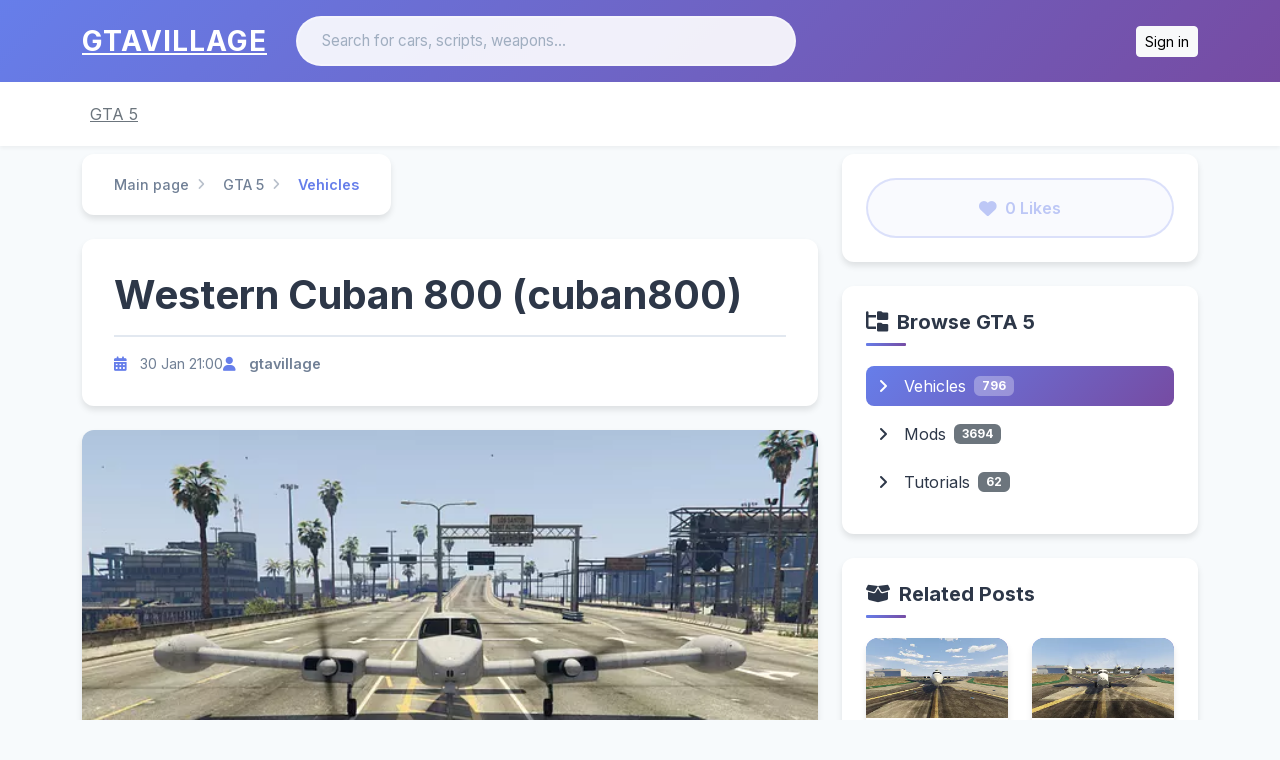

--- FILE ---
content_type: text/html; charset=utf-8
request_url: https://gtavillage.com/gta-5/vehicles/111-cuban800
body_size: 6534
content:
<!DOCTYPE html><html lang="en"><head><meta charset="utf-8" /><meta content="width=device-width, initial-scale=1, shrink-to-fit=no" name="viewport" /><meta content="Western Cuban 800 (cuban800) for GTA 5" property="og:title" /><meta content="The Western Cuban 800, also known as the Cuban800, is a small single-engine airplane that is widely recognized for its versatile applications. Developed and ..." property="og:description" /><link href="https://www.googletagmanager.com" rel="preconnect" /><link href="/apple-touch-icon.png" rel="apple-touch-icon" sizes="180x180" /><link href="/favicon-32x32.png" rel="icon" sizes="32x32" type="image/png" /><link href="/favicon-16x16.png" rel="icon" sizes="16x16" type="image/png" /><link href="/site.webmanifest" rel="manifest" /><link href="https://gtavillage.com/gta-5/vehicles/111-cuban800" rel="canonical" /><title>Western Cuban 800 (cuban800) for GTA 5 - GTAVillage.com</title>
<meta name="description" content="The Western Cuban 800, also known as the Cuban800, is a small single-engine airplane that is widely recognized for its versatile applications. Developed and ...">
<meta name="keywords" content="western cuban 800 (cuban800), gta 5, vehicles, aircraft">
<meta property="og:type" content="article">
<meta property="og:url" content="https://gtavillage.com/gta-5/vehicles/111-cuban800">
<meta property="og:site_name" content="GTAVillage.com">
<meta property="og:image" content="https://files.gtavillage.com/store/6c324a3f1d33e80a9b7bad2c4ee81f71.webp">
<meta name="twitter:card" content="summary_large_image">
<meta name="twitter:title" content="Western Cuban 800 (cuban800) for GTA 5">
<meta name="twitter:description" content="The Western Cuban 800, also known as the Cuban800, is a small single-engine airplane that is widely recognized for its versatile applications. Developed and ...">
<meta name="twitter:image" content="https://files.gtavillage.com/store/6c324a3f1d33e80a9b7bad2c4ee81f71.webp"><meta name="csrf-param" content="authenticity_token" />
<meta name="csrf-token" content="BwlfSiaEGvx1S3KOP4Orj56Ma3ZEGqC3RJZ7Yu6P1YZKu-8WVoKTt7CDp9jPMN3a_wv2oMyYi8nyO8waj8i7zw" /><link href="https://fonts.googleapis.com" rel="preconnect" /><link crossorigin="" href="https://fonts.gstatic.com" rel="preconnect" /><link as="style" href="https://fonts.googleapis.com/css2?family=Inter:wght@400;500;600;700&amp;display=swap" rel="preload" /><link href="https://fonts.googleapis.com/css2?family=Inter:wght@400;500;600;700&amp;display=swap" media="print" onload="this.media=&#39;all&#39;" rel="stylesheet" /><noscript><link href="https://fonts.googleapis.com/css2?family=Inter:wght@400;500;600;700&amp;display=swap" rel="stylesheet" /></noscript><link href="https://cdn.jsdelivr.net/npm/bootstrap-icons@1.10.3/font/bootstrap-icons.css" rel="stylesheet" /><link rel="stylesheet" href="https://dy96wf624pa9e.cloudfront.net/assets/application-de81df5481f019515d1fd4d686edbd9166814bae.css" media="all" data-turbo-track="reload" />
<link rel="stylesheet" href="https://dy96wf624pa9e.cloudfront.net/assets/main-06a6bd61344fbef1e3fbd3008da755a81a1e00e8.css" media="all" data-turbo-track="reload" /><script src="https://dy96wf624pa9e.cloudfront.net/assets/application-e5c614cbce34b376925b28e5e465819f812809cd.js" data-turbo-track="reload" defer="defer"></script><script async="" src="https://www.googletagmanager.com/gtag/js?id=G-9J2Z71Q04V"></script><script>window.dataLayer = window.dataLayer || [];function gtag(){dataLayer.push(arguments);}gtag('js', new Date());gtag('config', 'G-9J2Z71Q04V');</script><link as="image" fetchpriority="high" href="https://files.gtavillage.com/store/6c324a3f1d33e80a9b7bad2c4ee81f71.webp" rel="preload" /></head><body><div style="position: absolute; bottom: 10px; right: 0;"></div><header class="blog-header py-3"><div class="container"><div class="row align-items-center g-3"><div class="col-lg-2 col-md-3 text-center text-md-start"><a class="blog-header-logo" href="/">GTAVillage</a></div><div class="col-lg-6 col-md-5"><form action="/search" class="header-search d-flex" method="get" role="search"><input aria-label="Search" class="form-control" name="q" placeholder="Search for cars, scripts, weapons..." type="search" value="" /></form></div><div class="col-lg-4 col-md-4 d-flex justify-content-end align-items-center"><div class="btn-group"><form class="button_to" method="post" action="/users/auth/discord"><button data-method="post" data-turbo="false" class="btn btn-sm btn-light" type="submit">Sign in</button><input type="hidden" name="authenticity_token" value="lATnsIQs7k11kJNDKzFs4zBU1wwn2mnl7MhukibLG69FDfoRL9jAoo3sp_qgzHsGfB5D8tX1Pu4LLLNezeBvnA" autocomplete="off" /></form></div></div></div></div></header><div class="nav-scroller py-1 mb-2"><div class="container"><nav class="nav d-flex justify-content-between"><a class="p-2 text-muted" href="/gta-5">GTA 5</a></nav></div></div><main role="main"><div class="container"><div class="row"><div class="col-lg-8"><div class="breadcrumbs-wrapper"><a class="first item-0" href="/">Main page</a> <span class="separator"><i class="fas fa-angle-right"></i></span> <a class="item-1" href="/gta-5">GTA 5</a> <span class="separator"><i class="fas fa-angle-right"></i></span> <a class="last item-2" href="/gta-5/vehicles">Vehicles</a></div><div class="post-header-card mb-4"><h1 class="post-title mb-3">Western Cuban 800 (cuban800)</h1><div class="post-meta-bar"><div class="post-meta-item"><i class="fas fa-calendar-alt"></i><span class="ms-2">30 Jan 21:00</span></div><div class="post-meta-item"><i class="fas fa-user"></i><span class="ms-2"><a class="author-link" href="/users/1">gtavillage</a></span></div></div></div><div class="post-main-image mb-4"><a target="_blank" href="https://files.gtavillage.com/store/fa35ddfe919f79400f324885c9268c46.jpeg"><img alt="Western Cuban 800 (cuban800) for GTA 5" class="img-fluid rounded" fetchpriority="high" loading="eager" src="https://files.gtavillage.com/store/6c324a3f1d33e80a9b7bad2c4ee81f71.webp" /></a></div><div class="post-gallery mb-4"><div class="row g-3"><div class="col-6 col-md-4 col-lg-3"><a target="_blank" class="gallery-item" href="https://files.gtavillage.com/store/f6ea198e82faacb1b10c2adfa0cf3efb.jpeg"><img alt="Western Cuban 800 (cuban800) screenshot" class="img-fluid" src="https://files.gtavillage.com/store/ec0ea213133dbd1276743d731beed484.webp" /></a></div><div class="col-6 col-md-4 col-lg-3"><a target="_blank" class="gallery-item" href="https://files.gtavillage.com/store/30f9a96d439c4047595c62750eeb0ea0.jpeg"><img alt="Western Cuban 800 (cuban800) screenshot" class="img-fluid" src="https://files.gtavillage.com/store/032e160ab8a5f24e900a249795ccb7e6.webp" /></a></div><div class="col-6 col-md-4 col-lg-3"><a target="_blank" class="gallery-item" href="https://files.gtavillage.com/store/14eef1c1b841aaff65623af6ba393a8a.jpeg"><img alt="Western Cuban 800 (cuban800) screenshot" class="img-fluid" src="https://files.gtavillage.com/store/50623e465a020ab23369b03ba508ec4a.webp" /></a></div><div class="col-6 col-md-4 col-lg-3"><a target="_blank" class="gallery-item" href="https://files.gtavillage.com/store/a889bfe3c04b7b2450657360d5a2c992.jpeg"><img alt="Western Cuban 800 (cuban800) screenshot" class="img-fluid" src="https://files.gtavillage.com/store/463ef862624d33f9b749982185f04181.webp" /></a></div></div></div><div class="content-card mb-4"><div class="content-body"><p>The Western Cuban 800, also known as the Cuban800, is a small single-engine airplane that is widely recognized for its versatile applications. Developed and manufactured by Western Company, this plane has made its way into Grand Theft Auto 5, where players can experience its unique characteristics and performance.</p>

<p>In terms of appearance, the Cuban800 reflects its Cuban origins with its vibrant colors, rolling lines, and sleek design. It has a length of around 8 meters and a wingspan of approximately 10 meters, making it perfect for short take-offs and landings. It can also hold a maximum of two passengers, making it ideal for quick trips and joyrides.</p>

<p>The Cuban800 in GTA 5 is equipped with a powerful engine that delivers a top speed of 173 mph (279 km/h), making it one of the fastest planes in the game. It also has excellent maneuverability, allowing players to perform aerial stunts and fly through tight spaces with ease.</p>

<p>The plane’s agility is further enhanced by its lightweight body, which makes it easier to control and maneuver. However, the Cuban800’s lightness can be a double-edged sword as it can make the plane more vulnerable to damage from collisions and weapons.</p>

<p>One of the most remarkable features of the Cuban800 is its ability to take off and land on less conventional runways, such as beaches and dirt roads, making it ideal for missions that require agility and flexibility. Additionally, the plane’s short take-off and landing capabilities make it easy to escape quickly when being chased by the police or enemy factions in the game.</p>

<p>The Cuban800 also boasts a good range, allowing players to explore the vast terrain of Los Santos and Blaine County without much hassle. However, players must note that the plane's fuel capacity is limited, and they may need to refuel frequently on long journeys.</p>

<p>In conclusion, the Western Cuban 800 is an excellent airplane to own in GTA 5, perfect for daring pilots who want to perform high-flying stunts or take on challenging missions. Its excellent speed, maneuverability, and versatility make it a valuable asset to any player's aircraft collection.</p></div></div><div class="content-card mb-4"><h3 class="section-subtitle"><i class="fas fa-tags me-2"></i>Tags</h3><div class="tag-list"><a class="post-tag" href="/gta-5/tags/aircraft"><span class="tag-group-name">Vehicle type:</span><span class="tag-name">Aircraft</span></a></div></div><div id="flash_messages"></div><div class="comments-section mt-5"><h3 class="comments-section-title"><i class="fas fa-comments"></i>Comments<span class="comments-count-badge" id="comments_count">0</span></h3><!--Comment form for authorized users--><div id="comment_form"><div class="comment-login-prompt"><i class="bi bi-discord d-block display-4" style="color: #5865F2"></i><p>Sign in to leave a comment</p><form class="button_to" method="post" action="/users/auth/discord"><button data-turbo="false" class="btn d-inline-flex align-items-center text-white" style="background-color: #5865F2;" type="submit"><i class="bi bi-discord me-2"></i>Continue with Discord</button><input type="hidden" name="authenticity_token" value="9TQyHlZ9PVqJD_TrAyPHIl_l6bJv_OHxnlDwJKUaVDQkPS-__YkTtXFzwFKI3tDHE699TJ3Ttvp5tC3oTjEgBw" autocomplete="off" /></form></div></div><!--Comments list--><div id="comments_list"><div class="no-comments"><i class="far fa-comment-dots d-block"></i><p>No comments yet. Be the first to comment!</p></div></div></div></div><aside class="col-lg-4"><div class="sidebar-widget"><turbo-frame class="like-button-wrapper" id="likes"><div class="like-button disabled"><i class="fas fa-heart me-2"></i><span>0 Likes</span></div></turbo-frame></div><div class="sidebar-widget"><h4><i class="fas fa-folder-tree me-2"></i>Browse GTA 5</h4><ul class="list-unstyled category-nav"><li class="mb-2 active"><a href="/gta-5/vehicles"><i class="fas fa-angle-right me-2"></i>Vehicles<span class="badge bg-secondary ms-2">796</span></a></li><li class="mb-2"><a href="/gta-5/mods"><i class="fas fa-angle-right me-2"></i>Mods<span class="badge bg-secondary ms-2">3694</span></a></li><li class="mb-2"><a href="/gta-5/tutorials"><i class="fas fa-angle-right me-2"></i>Tutorials<span class="badge bg-secondary ms-2">62</span></a></li></ul></div><div class="sidebar-widget"><h4><i class="fas fa-box-open me-2"></i>Related Posts</h4><div class="row row-cols-1 row-cols-md-2 row-cols-lg-2 g-4"><div class="col"><div class="mod-card"><div class="mod-card-img-wrapper"><a href="/gta-5/vehicles/884-volatol"><img loading="lazy" alt=" Volatol (volatol) for GTA 5" src="https://files.gtavillage.com/store/dcf1ba5842d630b0f13f2b2933bd2d29.webp" /></a><div class="mod-card-overlay"><a class="mod-card-overlay-btn" href="/gta-5/vehicles/884-volatol">View Details</a></div></div><div class="mod-card-body"><div class="mod-card-category"><a href="/gta-5">GTA 5</a><i class="fas fa-angle-right"></i><a href="/gta-5/vehicles">Vehicles</a></div><h5 class="mod-card-title"><a href="/gta-5/vehicles/884-volatol"> Volatol (volatol)</a></h5><div class="mod-card-meta"><div class="mod-card-meta-item"><i class="fas fa-heart"></i><span>0</span></div><div class="mod-card-meta-item"><i class="fas fa-download"></i><span>0</span></div><div class="mod-card-meta-item"><i class="fas fa-clock"></i><span>almost 3 years</span></div></div></div></div></div><div class="col"><div class="mod-card"><div class="mod-card-img-wrapper"><a href="/gta-5/vehicles/867-tula"><img loading="lazy" alt="Mammoth Tula (tula) for GTA 5" src="https://files.gtavillage.com/store/79f1cc3db698f67ed06c708c95ec6999.webp" /></a><div class="mod-card-overlay"><a class="mod-card-overlay-btn" href="/gta-5/vehicles/867-tula">View Details</a></div></div><div class="mod-card-body"><div class="mod-card-category"><a href="/gta-5">GTA 5</a><i class="fas fa-angle-right"></i><a href="/gta-5/vehicles">Vehicles</a></div><h5 class="mod-card-title"><a href="/gta-5/vehicles/867-tula">Mammoth Tula (tula)</a></h5><div class="mod-card-meta"><div class="mod-card-meta-item"><i class="fas fa-heart"></i><span>0</span></div><div class="mod-card-meta-item"><i class="fas fa-download"></i><span>0</span></div><div class="mod-card-meta-item"><i class="fas fa-clock"></i><span>almost 3 years</span></div></div></div></div></div><div class="col"><div class="mod-card"><div class="mod-card-img-wrapper"><a href="/gta-5/vehicles/865-trailersmall2"><img loading="lazy" alt="Vom Feuer Anti-Aircraft Trailer (trailersmall2) for GTA 5" src="https://files.gtavillage.com/store/967f6b502815e4409f0210221da40930.webp" /></a><div class="mod-card-overlay"><a class="mod-card-overlay-btn" href="/gta-5/vehicles/865-trailersmall2">View Details</a></div></div><div class="mod-card-body"><div class="mod-card-category"><a href="/gta-5">GTA 5</a><i class="fas fa-angle-right"></i><a href="/gta-5/vehicles">Vehicles</a></div><h5 class="mod-card-title"><a href="/gta-5/vehicles/865-trailersmall2">Vom Feuer Anti-Aircraft Trailer (trailersmall2)</a></h5><div class="mod-card-meta"><div class="mod-card-meta-item"><i class="fas fa-heart"></i><span>0</span></div><div class="mod-card-meta-item"><i class="fas fa-download"></i><span>0</span></div><div class="mod-card-meta-item"><i class="fas fa-clock"></i><span>almost 3 years</span></div></div></div></div></div><div class="col"><div class="mod-card"><div class="mod-card-img-wrapper"><a href="/gta-5/vehicles/857-tr3"><img loading="lazy" alt=" Trailer (Boat) (tr3) for GTA 5" src="https://files.gtavillage.com/store/9cb3225c76966424a8220727589bea76.webp" /></a><div class="mod-card-overlay"><a class="mod-card-overlay-btn" href="/gta-5/vehicles/857-tr3">View Details</a></div></div><div class="mod-card-body"><div class="mod-card-category"><a href="/gta-5">GTA 5</a><i class="fas fa-angle-right"></i><a href="/gta-5/vehicles">Vehicles</a></div><h5 class="mod-card-title"><a href="/gta-5/vehicles/857-tr3"> Trailer (Boat) (tr3)</a></h5><div class="mod-card-meta"><div class="mod-card-meta-item"><i class="fas fa-heart"></i><span>0</span></div><div class="mod-card-meta-item"><i class="fas fa-download"></i><span>0</span></div><div class="mod-card-meta-item"><i class="fas fa-clock"></i><span>almost 3 years</span></div></div></div></div></div></div></div><div class="sidebar-widget"><h4><i class="fas fa-fire me-2"></i>Popular in GTA 5</h4><ul class="list-unstyled"><li class="popular-post-item"><a class="d-flex align-items-center text-decoration-none" href="/gta-5/mods/scripts-tools/9149-menyoo-pc-trainer-ultimate-gta-5-trainer-mod-2025"><div class="popular-post-thumb me-3"><img alt="Menyoo PC Trainer - Ultimate GTA 5 Trainer Mod 2025" class="img-fluid rounded" src="https://files.gtavillage.com/store/2cf4a2b07c5b889e329557b6b951db8f.webp" /></div><div class="popular-post-info"><div class="popular-post-title">Menyoo PC Trainer - Ultimate GTA 5 Trainer Mod 2025</div><div class="popular-post-likes"><i class="fas fa-heart me-1"></i></div></div></a></li><li class="popular-post-item"><a class="d-flex align-items-center text-decoration-none" href="/gta-5/mods/scripts-tools/9244-rage-plugin-hook-framework-for-gta-5-plugins-2025"><div class="popular-post-info"><div class="popular-post-title">Rage Plugin Hook - Framework for GTA 5 Plugins 2025</div><div class="popular-post-likes"><i class="fas fa-heart me-1"></i></div></div></a></li><li class="popular-post-item"><a class="d-flex align-items-center text-decoration-none" href="/gta-5/tutorials/9257-how-to-install-lspdfr-complete-police-mod-guide-2025"><div class="popular-post-info"><div class="popular-post-title">How to Install LSPDFR - Complete Police Mod Guide 2025</div><div class="popular-post-likes"><i class="fas fa-heart me-1"></i></div></div></a></li><li class="popular-post-item"><a class="d-flex align-items-center text-decoration-none" href="/gta-5/tutorials/9258-how-to-install-character-mods-in-gta-5-skin-replacement-guide-2025"><div class="popular-post-info"><div class="popular-post-title">How to Install Character Mods in GTA 5 - Skin Replacement Guide 2025</div><div class="popular-post-likes"><i class="fas fa-heart me-1"></i></div></div></a></li><li class="popular-post-item"><a class="d-flex align-items-center text-decoration-none" href="/gta-5/tutorials/9259-how-to-install-graphics-mods-in-gta-5-nve-quantv-redux-guide-2025"><div class="popular-post-info"><div class="popular-post-title">How to Install Graphics Mods in GTA 5 - NVE, QuantV, Redux Guide 2025</div><div class="popular-post-likes"><i class="fas fa-heart me-1"></i></div></div></a></li></ul></div><div class="sidebar-widget"><h4><i class="fas fa-tags me-2"></i>Popular Tags</h4><div class="tag-cloud"><a class="tag-cloud-item" href="/gta-5/tags/cars">Cars</a><a class="tag-cloud-item" href="/gta-5/tags/aircraft">Aircraft</a><a class="tag-cloud-item" href="/gta-5/tags/trucks">Trucks</a><a class="tag-cloud-item" href="/gta-5/tags/bikes">Bikes</a><a class="tag-cloud-item" href="/gta-5/tags/bmw">BMW</a><a class="tag-cloud-item" href="/gta-5/tags/bus">Bus</a><a class="tag-cloud-item" href="/gta-5/tags/ford">Ford</a><a class="tag-cloud-item" href="/gta-5/tags/mercedes-benz">Mercedes-Benz</a><a class="tag-cloud-item" href="/gta-5/tags/suv">SUV</a><a class="tag-cloud-item" href="/gta-5/tags/boats">Boats</a><a class="tag-cloud-item" href="/gta-5/tags/chevrolet">Chevrolet</a><a class="tag-cloud-item" href="/gta-5/tags/ferrari">Ferrari</a><a class="tag-cloud-item" href="/gta-5/tags/toyota">Toyota</a><a class="tag-cloud-item" href="/gta-5/tags/nissan">Nissan</a><a class="tag-cloud-item" href="/gta-5/tags/lamborghini">Lamborghini</a></div></div></aside><div class="col-12 mt-5" data-controller="recommendation-analytics" data-recommendation-analytics-source-post-id-value="111"><div class="recommendation-section mb-5" data-section="popular"><div class="d-flex justify-content-between align-items-center mb-3"><h3 class="section-title mb-0"><i class="bi bi-star-fill text-warning me-2"></i>Most Popular in GTA 5</h3><a class="btn btn-sm btn-outline-secondary" href="/gta-5">View All</a></div><div class="row g-3"><div class="col-6 col-md-4 col-lg-2"><a class="recommendation-card-link" data-post-id="9149" href="/gta-5/mods/scripts-tools/9149-menyoo-pc-trainer-ultimate-gta-5-trainer-mod-2025"><div class="card h-100 recommendation-card shadow-sm"><div class="card-img-wrapper"><img class="card-img-top" alt="Menyoo PC Trainer - Ultimate GTA 5 Trainer Mod 2025" loading="lazy" src="https://files.gtavillage.com/store/2cf4a2b07c5b889e329557b6b951db8f.webp" /></div><div class="card-body p-2"><h6 class="card-title text-truncate mb-2" title="Menyoo PC Trainer - Ultimate GTA 5 Trainer Mod 2025">Menyoo PC Trainer - Ultimate GTA 5 Trainer Mod 2025</h6><div class="d-flex justify-content-between align-items-center small"><span class="text-muted"><i class="bi bi-download me-1"></i>28</span><span class="text-muted"><i class="bi bi-heart-fill text-danger me-1"></i>0</span></div></div></div></a></div><div class="col-6 col-md-4 col-lg-2"><a class="recommendation-card-link" data-post-id="9144" href="/gta-5/mods/scripts-tools/9144-script-hook-v-essential-gta-5-modding-tool-2025"><div class="card h-100 recommendation-card shadow-sm"><div class="card-img-wrapper"><img class="card-img-top" alt="Script Hook V - Essential GTA 5 Modding Tool 2025" loading="lazy" src="https://files.gtavillage.com/store/8065f90e8e980d2a9621ad51e42a549b.webp" /></div><div class="card-body p-2"><h6 class="card-title text-truncate mb-2" title="Script Hook V - Essential GTA 5 Modding Tool 2025">Script Hook V - Essential GTA 5 Modding Tool 2025</h6><div class="d-flex justify-content-between align-items-center small"><span class="text-muted"><i class="bi bi-download me-1"></i>364</span><span class="text-muted"><i class="bi bi-heart-fill text-danger me-1"></i>0</span></div></div></div></a></div><div class="col-6 col-md-4 col-lg-2"><a class="recommendation-card-link" data-post-id="9148" href="/gta-5/mods/scripts-tools/9148-openiv-essential-gta-5-mod-tool-download-2025"><div class="card h-100 recommendation-card shadow-sm"><div class="card-img-wrapper"><img class="card-img-top" alt="OpenIV - Essential GTA 5 Mod Tool Download 2025" loading="lazy" src="https://files.gtavillage.com/store/23f4cfc1337074998e946e0e7638bd0e.webp" /></div><div class="card-body p-2"><h6 class="card-title text-truncate mb-2" title="OpenIV - Essential GTA 5 Mod Tool Download 2025">OpenIV - Essential GTA 5 Mod Tool Download 2025</h6><div class="d-flex justify-content-between align-items-center small"><span class="text-muted"><i class="bi bi-download me-1"></i>12</span><span class="text-muted"><i class="bi bi-heart-fill text-danger me-1"></i>0</span></div></div></div></a></div><div class="col-6 col-md-4 col-lg-2"><a class="recommendation-card-link" data-post-id="9276" href="/gta-5/tutorials/9276-how-to-install-texture-mods-in-gta-5-hd-textures-guide-2025"><div class="card h-100 recommendation-card shadow-sm"><div class="card-img-placeholder bg-secondary d-flex align-items-center justify-content-center"><i class="bi bi-image text-white display-6"></i></div><div class="card-body p-2"><h6 class="card-title text-truncate mb-2" title="How to Install Texture Mods in GTA 5 - HD Textures Guide 2025">How to Install Texture Mods in GTA 5 - HD Textures Guide 2025</h6><div class="d-flex justify-content-between align-items-center small"><span class="text-muted"><i class="bi bi-download me-1"></i>0</span><span class="text-muted"><i class="bi bi-heart-fill text-danger me-1"></i>1</span></div></div></div></a></div><div class="col-6 col-md-4 col-lg-2"><a class="recommendation-card-link" data-post-id="9139" href="/gta-5/mods/vehicle/9139-armored-vip-transporter-pack-add-on"><div class="card h-100 recommendation-card shadow-sm"><div class="card-img-wrapper"><img class="card-img-top" alt="Armored VIP Transporter pack [Add-On]" loading="lazy" src="https://files.gtavillage.com/store/553c977013de89435c693e36b5ac149b.webp" /></div><div class="card-body p-2"><h6 class="card-title text-truncate mb-2" title="Armored VIP Transporter pack [Add-On]">Armored VIP Transporter pack [Add-On]</h6><div class="d-flex justify-content-between align-items-center small"><span class="text-muted"><i class="bi bi-download me-1"></i>5</span><span class="text-muted"><i class="bi bi-heart-fill text-danger me-1"></i>0</span></div></div></div></a></div><div class="col-6 col-md-4 col-lg-2"><a class="recommendation-card-link" data-post-id="9141" href="/gta-5/mods/vehicle/9141-vapid-roadking"><div class="card h-100 recommendation-card shadow-sm"><div class="card-img-wrapper"><img class="card-img-top" alt="Vapid Roadking" loading="lazy" src="https://files.gtavillage.com/store/f07e3c32510e7076eb4dbc5faa28ab43.webp" /></div><div class="card-body p-2"><h6 class="card-title text-truncate mb-2" title="Vapid Roadking">Vapid Roadking</h6><div class="d-flex justify-content-between align-items-center small"><span class="text-muted"><i class="bi bi-download me-1"></i>1</span><span class="text-muted"><i class="bi bi-heart-fill text-danger me-1"></i>0</span></div></div></div></a></div></div></div><div class="recommendation-section mb-5" data-section="new"><div class="d-flex justify-content-between align-items-center mb-3"><h3 class="section-title mb-0"><i class="bi bi-clock-history text-info me-2"></i>Just Released</h3><a class="btn btn-sm btn-outline-secondary" href="/gta-5">View All</a></div><div class="row g-3"><div class="col-6 col-md-3"><a class="recommendation-card-link" data-post-id="9149" href="/gta-5/mods/scripts-tools/9149-menyoo-pc-trainer-ultimate-gta-5-trainer-mod-2025"><div class="card h-100 recommendation-card shadow-sm"><div class="card-img-wrapper"><img class="card-img-top" alt="Menyoo PC Trainer - Ultimate GTA 5 Trainer Mod 2025" loading="lazy" src="https://files.gtavillage.com/store/2cf4a2b07c5b889e329557b6b951db8f.webp" /></div><div class="card-body p-2"><h6 class="card-title text-truncate mb-2" title="Menyoo PC Trainer - Ultimate GTA 5 Trainer Mod 2025">Menyoo PC Trainer - Ultimate GTA 5 Trainer Mod 2025</h6><div class="d-flex justify-content-between align-items-center small"><span class="text-muted"><i class="bi bi-download me-1"></i>28</span><span class="text-muted"><i class="bi bi-heart-fill text-danger me-1"></i>0</span></div></div></div></a></div><div class="col-6 col-md-3"><a class="recommendation-card-link" data-post-id="9244" href="/gta-5/mods/scripts-tools/9244-rage-plugin-hook-framework-for-gta-5-plugins-2025"><div class="card h-100 recommendation-card shadow-sm"><div class="card-img-placeholder bg-secondary d-flex align-items-center justify-content-center"><i class="bi bi-image text-white display-6"></i></div><div class="card-body p-2"><h6 class="card-title text-truncate mb-2" title="Rage Plugin Hook - Framework for GTA 5 Plugins 2025">Rage Plugin Hook - Framework for GTA 5 Plugins 2025</h6><div class="d-flex justify-content-between align-items-center small"><span class="text-muted"><i class="bi bi-download me-1"></i>0</span><span class="text-muted"><i class="bi bi-heart-fill text-danger me-1"></i>0</span></div></div></div></a></div><div class="col-6 col-md-3"><a class="recommendation-card-link" data-post-id="9257" href="/gta-5/tutorials/9257-how-to-install-lspdfr-complete-police-mod-guide-2025"><div class="card h-100 recommendation-card shadow-sm"><div class="card-img-placeholder bg-secondary d-flex align-items-center justify-content-center"><i class="bi bi-image text-white display-6"></i></div><div class="card-body p-2"><h6 class="card-title text-truncate mb-2" title="How to Install LSPDFR - Complete Police Mod Guide 2025">How to Install LSPDFR - Complete Police Mod Guide 2025</h6><div class="d-flex justify-content-between align-items-center small"><span class="text-muted"><i class="bi bi-download me-1"></i>0</span><span class="text-muted"><i class="bi bi-heart-fill text-danger me-1"></i>0</span></div></div></div></a></div><div class="col-6 col-md-3"><a class="recommendation-card-link" data-post-id="9258" href="/gta-5/tutorials/9258-how-to-install-character-mods-in-gta-5-skin-replacement-guide-2025"><div class="card h-100 recommendation-card shadow-sm"><div class="card-img-placeholder bg-secondary d-flex align-items-center justify-content-center"><i class="bi bi-image text-white display-6"></i></div><div class="card-body p-2"><h6 class="card-title text-truncate mb-2" title="How to Install Character Mods in GTA 5 - Skin Replacement Guide 2025">How to Install Character Mods in GTA 5 - Skin Replacement Guide 2025</h6><div class="d-flex justify-content-between align-items-center small"><span class="text-muted"><i class="bi bi-download me-1"></i>0</span><span class="text-muted"><i class="bi bi-heart-fill text-danger me-1"></i>0</span></div></div></div></a></div></div></div><div class="recommendation-section mb-5" data-section="similar"><div class="d-flex justify-content-between align-items-center mb-3"><h3 class="section-title mb-0"><i class="bi bi-tags text-primary me-2"></i>Similar Mods</h3></div><div class="row g-3"><div class="col-6 col-md-4 col-lg-2"><a class="recommendation-card-link" data-post-id="7981" href="/gta-5/mods/vehicle/7981-drifter-ultralight-airplane-add-on"><div class="card h-100 recommendation-card shadow-sm"><div class="card-img-wrapper"><img class="card-img-top" alt="Drifter Ultralight Airplane [Add-On]" loading="lazy" src="https://files.gtavillage.com/store/9e040d7d7a4a079aa2363bdc0d622281.webp" /></div><div class="card-body p-2"><h6 class="card-title text-truncate mb-2" title="Drifter Ultralight Airplane [Add-On]">Drifter Ultralight Airplane [Add-On]</h6><div class="d-flex justify-content-between align-items-center small"><span class="text-muted"><i class="bi bi-download me-1"></i>0</span><span class="text-muted"><i class="bi bi-heart-fill text-danger me-1"></i>0</span></div></div></div></a></div><div class="col-6 col-md-4 col-lg-2"><a class="recommendation-card-link" data-post-id="7979" href="/gta-5/mods/vehicle/7979-rockwell-ov-10-bronco-add-on"><div class="card h-100 recommendation-card shadow-sm"><div class="card-img-wrapper"><img class="card-img-top" alt="Rockwell OV-10 Bronco [Add-On]" loading="lazy" src="https://files.gtavillage.com/store/15374458d4acb5ec4e155550778b62b8.webp" /></div><div class="card-body p-2"><h6 class="card-title text-truncate mb-2" title="Rockwell OV-10 Bronco [Add-On]">Rockwell OV-10 Bronco [Add-On]</h6><div class="d-flex justify-content-between align-items-center small"><span class="text-muted"><i class="bi bi-download me-1"></i>0</span><span class="text-muted"><i class="bi bi-heart-fill text-danger me-1"></i>0</span></div></div></div></a></div><div class="col-6 col-md-4 col-lg-2"><a class="recommendation-card-link" data-post-id="7971" href="/gta-5/mods/vehicle/7971-north-american-b-25-mitchell-add-on"><div class="card h-100 recommendation-card shadow-sm"><div class="card-img-wrapper"><img class="card-img-top" alt="North American B-25 Mitchell [Add-On]" loading="lazy" src="https://files.gtavillage.com/store/8df8e8704c3cf105a3df551b1a5a13fe.webp" /></div><div class="card-body p-2"><h6 class="card-title text-truncate mb-2" title="North American B-25 Mitchell [Add-On]">North American B-25 Mitchell [Add-On]</h6><div class="d-flex justify-content-between align-items-center small"><span class="text-muted"><i class="bi bi-download me-1"></i>0</span><span class="text-muted"><i class="bi bi-heart-fill text-danger me-1"></i>0</span></div></div></div></a></div><div class="col-6 col-md-4 col-lg-2"><a class="recommendation-card-link" data-post-id="9112" href="/gta-5/mods/vehicle/9112-hycade-audi-r8-add-on-fivem"><div class="card h-100 recommendation-card shadow-sm"><div class="card-img-wrapper"><img class="card-img-top" alt="Hycade Audi R8 [Add-On / FiveM]" loading="lazy" src="https://files.gtavillage.com/store/2e3300e2398642d4f4126b3009c19420.webp" /></div><div class="card-body p-2"><h6 class="card-title text-truncate mb-2" title="Hycade Audi R8 [Add-On / FiveM]">Hycade Audi R8 [Add-On / FiveM]</h6><div class="d-flex justify-content-between align-items-center small"><span class="text-muted"><i class="bi bi-download me-1"></i>1</span><span class="text-muted"><i class="bi bi-heart-fill text-danger me-1"></i>0</span></div></div></div></a></div><div class="col-6 col-md-4 col-lg-2"><a class="recommendation-card-link" data-post-id="9127" href="/gta-5/mods/vehicle/9127-1969-shelby-gt500-428cj-add-on-tuning"><div class="card h-100 recommendation-card shadow-sm"><div class="card-img-wrapper"><img class="card-img-top" alt="1969 Shelby GT500 428CJ [Add-On | Tuning]" loading="lazy" src="https://files.gtavillage.com/store/209c173e07819fb2ef2624d23fe3f687.webp" /></div><div class="card-body p-2"><h6 class="card-title text-truncate mb-2" title="1969 Shelby GT500 428CJ [Add-On | Tuning]">1969 Shelby GT500 428CJ [Add-On | Tuning]</h6><div class="d-flex justify-content-between align-items-center small"><span class="text-muted"><i class="bi bi-download me-1"></i>0</span><span class="text-muted"><i class="bi bi-heart-fill text-danger me-1"></i>0</span></div></div></div></a></div><div class="col-6 col-md-4 col-lg-2"><a class="recommendation-card-link" data-post-id="9006" href="/gta-5/mods/vehicle/9006-2020-jeep-gladiator-rubicon-add-on-fivem-tuning-lods-template"><div class="card h-100 recommendation-card shadow-sm"><div class="card-img-wrapper"><img class="card-img-top" alt="2020 Jeep Gladiator Rubicon [Add-On / FiveM | Tuning | LODs | Template]" loading="lazy" src="https://files.gtavillage.com/store/938a9d336950e38622f977c29a374ee3.webp" /></div><div class="card-body p-2"><h6 class="card-title text-truncate mb-2" title="2020 Jeep Gladiator Rubicon [Add-On / FiveM | Tuning | LODs | Template]">2020 Jeep Gladiator Rubicon [Add-On / FiveM | Tuning | LODs | Template]</h6><div class="d-flex justify-content-between align-items-center small"><span class="text-muted"><i class="bi bi-download me-1"></i>0</span><span class="text-muted"><i class="bi bi-heart-fill text-danger me-1"></i>0</span></div></div></div></a></div></div></div><div class="explore-more-section text-center py-5 bg-light rounded mb-4"><h4 class="mb-3">Want to discover more?</h4><p class="text-muted mb-4">Browse our entire collection of GTA 5 mods</p><a class="btn btn-primary btn-lg" href="/gta-5"><i class="bi bi-grid-3x3-gap me-2"></i>Browse All GTA 5<i class="bi bi-arrow-right ms-2"></i></a></div></div></div></div></main><footer class="blog-footer"><div class="container"><div class="row"><div class="col-md-4 footer-section"><h5>GTAVillage</h5><div class="footer-description"><p></p></div></div><div class="col-md-4 footer-section"><h5>Quick Links</h5><ul><li><a href="/">Home</a></li><li><a href="https://gtavillage.com/privacy_policy.html">Privacy Policy</a></li></ul></div><div class="col-md-4 footer-section"><h5>Popular Categories</h5><ul><li><a href="/gta-5">GTA 5</a></li></ul></div></div><div class="footer-bottom"><p>&copy; 2026 GTAVillage. All rights reserved.</p></div></div></footer><script async="" crossorigin="anonymous" src="https://kit.fontawesome.com/9f0da6c94e.js"></script></body></html>